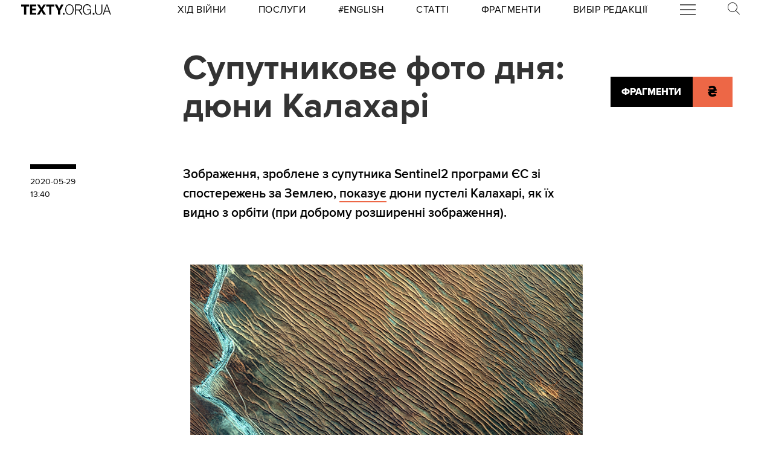

--- FILE ---
content_type: application/javascript
request_url: https://texty.org.ua/static/CACHE/js/image_gallery.5023dd741269.js
body_size: 1324
content:
const ImageGallery=(function(){function preloadNeighboringImages(items,activeI){const preloadRange=2;const start=Math.max(activeI-preloadRange,0);const end=Math.min(activeI+preloadRange,items.length-1);for(let i=start;i<=end;i++){const img=items[i].querySelector('img');if(img&&img.getAttribute('loading')==='lazy'){img.setAttribute('loading','eager');}}}
function preloadOnMainImageLoad(mainImg,items,activeI){mainImg.addEventListener('load',function(){preloadNeighboringImages(items,activeI);},{once:true});}
function getGalleryItems(gallery){const items=[...gallery.querySelectorAll('figure.gallery-image')];const activeI=items.findIndex(i=>i.classList.contains('active'));const container=gallery.querySelector('.gallery-items-list');return[items,activeI,container];}
function scrollToGalleryItem(container,item,behavior='smooth'){const leftOffset=(container.clientWidth-item.clientWidth)/2;const itemPos=item.offsetLeft;container.scroll({left:itemPos-leftOffset,behavior:behavior,});}
function setUpGalleryDuplicates(gallery){const container=gallery.querySelector('.gallery-items-list');const items=[...gallery.querySelectorAll('figure.gallery-image')];items.reverse();items.forEach(i=>{const clone=i.cloneNode(true);clone.classList.remove('active');container.prepend(clone);items.push(clone);});items.reverse();items.slice(items.length/2).forEach(i=>{const clone=i.cloneNode(true);clone.classList.remove('active');container.append(clone);items.push(clone);});const activeI=items.findIndex(i=>i.classList.contains('active'));scrollToGalleryItem(container,items[activeI],'instant');}
function moveGalleryDuplicates(container,items,activeI,offset){if(activeI+offset<=1){items.slice(items.length/3*2).reverse().forEach(i=>container.prepend(i));}else if(activeI+offset>=(items.length-2)){items.slice(0,items.length/3).forEach(i=>container.append(i));}else{return;}
scrollToGalleryItem(container,items[activeI],behavior='instant');}
function navigateGallery(e){const offset=e.currentTarget.classList.contains('prev')?-1:1;const gallery=e.currentTarget.closest('.gallery-placeholder');const[items,activeI,container]=getGalleryItems(gallery);moveGalleryDuplicates(container,items,activeI,offset);scrollToGalleryItem(container,items[activeI+offset]);items[activeI].classList.remove('active');items[activeI+offset].classList.add('active');preloadNeighboringImages(items,activeI+offset);const activeIdx=parseInt(items[activeI].dataset.idx);const nextIdx=parseInt(items[activeI+offset].dataset.idx);gallery.querySelector(`.gallery-previews-block button[data-idx="${activeIdx}"]`).classList.remove('active');gallery.querySelector(`.gallery-previews-block button[data-idx="${nextIdx}"]`).classList.add('active');}
function onGalleryPreviewButton(e){const[items,activeI,container]=getGalleryItems(e.target.closest('.gallery-placeholder'));const activeIdx=parseInt(items[activeI].dataset.idx);const nextIdx=parseInt(e.target.dataset.idx);const offset=nextIdx-activeIdx;moveGalleryDuplicates(container,items,activeI,offset);scrollToGalleryItem(container,items[activeI+offset]);items[activeI].classList.remove('active');items[activeI+offset].classList.add('active');preloadNeighboringImages(items,activeI+offset);e.target.parentElement.querySelector('button.gallery-preview.active').classList.remove('active');e.target.classList.add('active');}
function onGalleryResize(gallery){const[items,activeI,container]=getGalleryItems(gallery);scrollToGalleryItem(container,items[activeI],behavior='instant');}
const galleryResizeObserver=new ResizeObserver(entries=>{entries.forEach(e=>{onGalleryResize(e.target.closest('.gallery-placeholder'));});});function unifyClickTouch(e){return e.changedTouches?e.changedTouches[0]:e;}
function setUpGalleryEvents(gallery){gallery.querySelectorAll('.gallery-image img').forEach(i=>galleryResizeObserver.observe(i));galleryResizeObserver.observe(gallery.querySelector('.gallery-items-list'));const prevBtn=gallery.querySelector('nav button.prev');const nextBtn=gallery.querySelector('nav button.next');[prevBtn,nextBtn].forEach(b=>{b.onclick=navigateGallery});gallery.querySelectorAll('nav.gallery-previews-block button').forEach(b=>{b.onclick=onGalleryPreviewButton;});let x0=null;function lock(e){x0=unifyClickTouch(e).clientX;}
function move(e){if(!x0&&x0!==0)return;const dx=unifyClickTouch(e).clientX-x0;if(Math.abs(dx)<40)return;(Math.sign(dx)===1?prevBtn:nextBtn).click();x0=null;}
gallery.addEventListener('mousedown',lock,false);gallery.addEventListener('touchstart',lock,false);gallery.addEventListener('mouseup',move,false);gallery.addEventListener('touchend',move,false);}
return{init:function(gallery){setUpGalleryDuplicates(gallery);setUpGalleryEvents(gallery);const[items,activeI]=getGalleryItems(gallery);const mainImg=items[activeI].querySelector('img');if(mainImg){preloadOnMainImageLoad(mainImg,items,activeI);}}};})();;